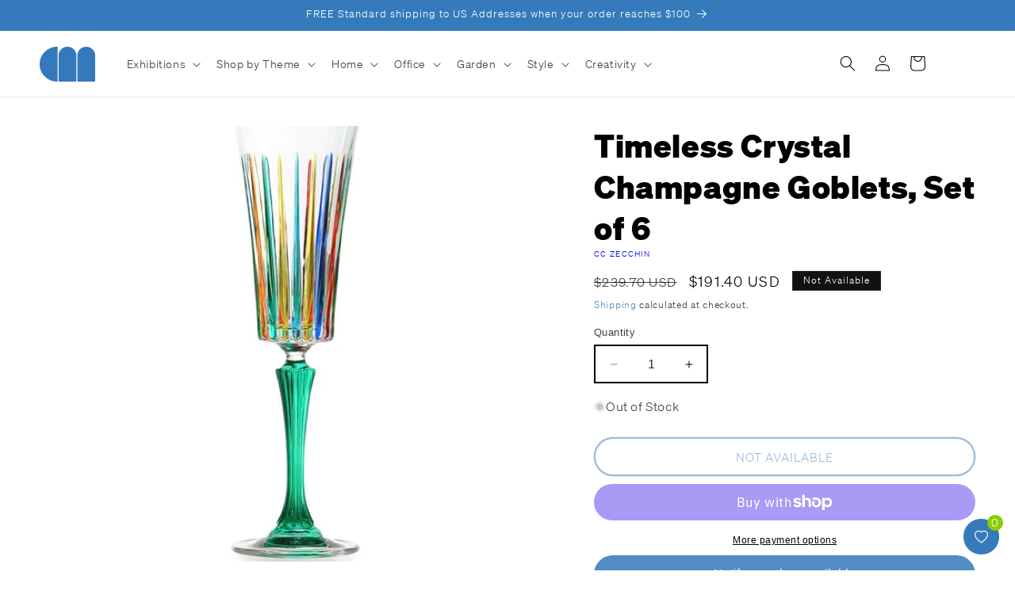

--- FILE ---
content_type: image/svg+xml
request_url: https://shop.chrysler.org/cdn/shop/files/Italy_Flag_Heart.svg?v=1720635553&width=75
body_size: -200
content:
<svg viewBox="0 0 281.17 253.04" xmlns="http://www.w3.org/2000/svg" data-sanitized-data-name="Layer 1" data-name="Layer 1" id="Layer_1">
  <defs>
    <style>
      .cls-1, .cls-2 {
        fill: none;
      }

      .cls-1, .cls-3, .cls-4, .cls-5 {
        stroke-width: 0px;
      }

      .cls-2 {
        stroke: #000;
        stroke-linecap: round;
        stroke-linejoin: round;
        stroke-width: 10px;
      }

      .cls-3 {
        fill: #006837;
      }

      .cls-4 {
        fill: #fff;
      }

      .cls-5 {
        fill: #ff1d25;
      }
    </style>
  </defs>
  <path d="M95.68,8.59v195.32l.51.51V8.72c-.17-.04-.34-.09-.51-.13Z" class="cls-1"></path>
  <path d="M33.13,141.36l62.55,62.55V8.59C27.95-7.66-32.27,75.96,33.13,141.36Z" class="cls-3"></path>
  <path d="M186.87,6.98c-15.61,3.62-31.75,12.39-47.05,27.69-14.09-14.09-29.03-22.35-43.63-25.95v195.69l43.63,43.63,47.05-47.05V6.98Z" class="cls-4"></path>
  <path d="M246.5,141.36C313.56,74.3,255.29-8.88,186.87,6.98v194.01l59.63-59.63Z" class="cls-5"></path>
  <path d="M139.82,248.04l-106.69-106.69C-46.52,61.7,60.16-44.99,139.82,34.66c82.36-82.36,189.04,24.33,106.69,106.69l-106.69,106.69h0Z" class="cls-2"></path>
</svg>